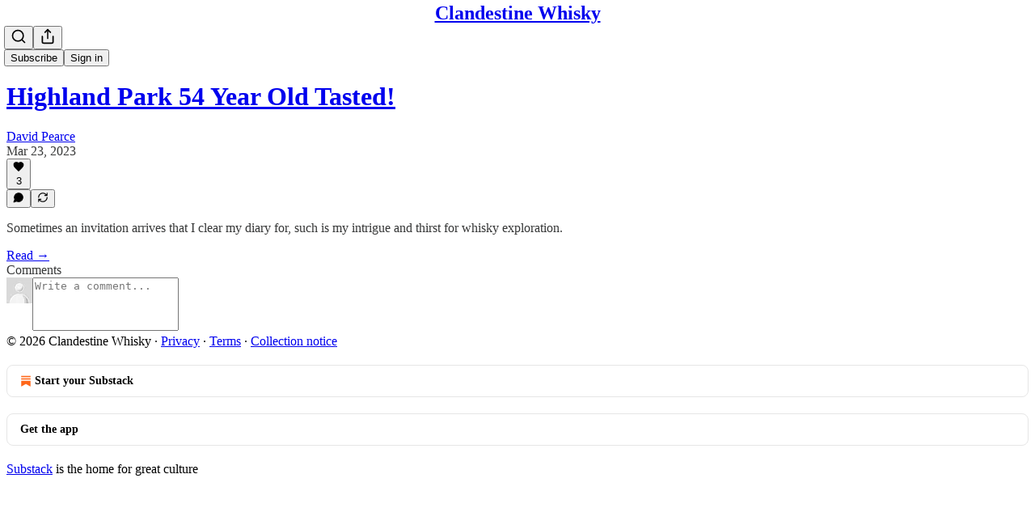

--- FILE ---
content_type: application/javascript; charset=UTF-8
request_url: https://clandestinewhisky.substack.com/cdn-cgi/challenge-platform/h/g/scripts/jsd/fc21b7e0d793/main.js?
body_size: 4818
content:
window._cf_chl_opt={oPNF3:'g'};~function(T6,G,D,S,W,v,Y,C,z){T6=i,function(P,x,Tz,T5,V,N){for(Tz={P:168,x:187,V:229,N:216,K:260,X:192,H:206,f:155,l:153,k:170,L:265,s:186},T5=i,V=P();!![];)try{if(N=-parseInt(T5(Tz.P))/1*(parseInt(T5(Tz.x))/2)+-parseInt(T5(Tz.V))/3*(parseInt(T5(Tz.N))/4)+parseInt(T5(Tz.K))/5*(-parseInt(T5(Tz.X))/6)+-parseInt(T5(Tz.H))/7+parseInt(T5(Tz.f))/8*(-parseInt(T5(Tz.l))/9)+-parseInt(T5(Tz.k))/10+parseInt(T5(Tz.L))/11*(parseInt(T5(Tz.s))/12),x===N)break;else V.push(V.shift())}catch(K){V.push(V.shift())}}(T,306547),G=this||self,D=G[T6(252)],S={},S[T6(178)]='o',S[T6(157)]='s',S[T6(218)]='u',S[T6(257)]='z',S[T6(259)]='n',S[T6(227)]='I',S[T6(208)]='b',W=S,G[T6(213)]=function(P,x,V,N,Tt,TX,TK,Ti,X,H,L,s,j,Q){if(Tt={P:181,x:266,V:150,N:181,K:166,X:267,H:226,f:267,l:226,k:190,L:146,s:207,j:189,Q:196},TX={P:175,x:207,V:231},TK={P:255,x:182,V:173,N:211},Ti=T6,x===null||x===void 0)return N;for(X=I(x),P[Ti(Tt.P)][Ti(Tt.x)]&&(X=X[Ti(Tt.V)](P[Ti(Tt.N)][Ti(Tt.x)](x))),X=P[Ti(Tt.K)][Ti(Tt.X)]&&P[Ti(Tt.H)]?P[Ti(Tt.K)][Ti(Tt.f)](new P[(Ti(Tt.l))](X)):function(F,Tn,E){for(Tn=Ti,F[Tn(TX.P)](),E=0;E<F[Tn(TX.x)];F[E]===F[E+1]?F[Tn(TX.V)](E+1,1):E+=1);return F}(X),H='nAsAaAb'.split('A'),H=H[Ti(Tt.k)][Ti(Tt.L)](H),L=0;L<X[Ti(Tt.s)];s=X[L],j=R(P,x,s),H(j)?(Q=j==='s'&&!P[Ti(Tt.j)](x[s]),Ti(Tt.Q)===V+s?K(V+s,j):Q||K(V+s,x[s])):K(V+s,j),L++);return N;function K(F,E,TT){TT=i,Object[TT(TK.P)][TT(TK.x)][TT(TK.V)](N,E)||(N[E]=[]),N[E][TT(TK.N)](F)}},v=T6(243)[T6(205)](';'),Y=v[T6(190)][T6(146)](v),G[T6(217)]=function(P,x,Tf,TP,V,N,K,X){for(Tf={P:234,x:207,V:207,N:263,K:211,X:169},TP=T6,V=Object[TP(Tf.P)](x),N=0;N<V[TP(Tf.x)];N++)if(K=V[N],'f'===K&&(K='N'),P[K]){for(X=0;X<x[V[N]][TP(Tf.V)];-1===P[K][TP(Tf.N)](x[V[N]][X])&&(Y(x[V[N]][X])||P[K][TP(Tf.K)]('o.'+x[V[N]][X])),X++);}else P[K]=x[V[N]][TP(Tf.X)](function(H){return'o.'+H})},C=function(Tb,TQ,Tj,Ts,Tr,TV,x,V,N){return Tb={P:228,x:176},TQ={P:160,x:160,V:211,N:160,K:160,X:148,H:160,f:194,l:211,k:160},Tj={P:207},Ts={P:262},Tr={P:207,x:194,V:255,N:182,K:173,X:255,H:182,f:255,l:182,k:173,L:262,s:211,j:262,Q:211,b:262,F:160,a:211,d:160,h:182,E:262,Z:262,o:211,U:211,T0:148},TV=T6,x=String[TV(Tb.P)],V={'h':function(K,Tk){return Tk={P:161,x:194},K==null?'':V.g(K,6,function(X,TG){return TG=i,TG(Tk.P)[TG(Tk.x)](X)})},'g':function(K,X,H,TD,L,s,j,Q,F,E,Z,o,U,T0,T1,T2,T3,T4){if(TD=TV,null==K)return'';for(s={},j={},Q='',F=2,E=3,Z=2,o=[],U=0,T0=0,T1=0;T1<K[TD(Tr.P)];T1+=1)if(T2=K[TD(Tr.x)](T1),Object[TD(Tr.V)][TD(Tr.N)][TD(Tr.K)](s,T2)||(s[T2]=E++,j[T2]=!0),T3=Q+T2,Object[TD(Tr.X)][TD(Tr.H)][TD(Tr.K)](s,T3))Q=T3;else{if(Object[TD(Tr.f)][TD(Tr.l)][TD(Tr.k)](j,Q)){if(256>Q[TD(Tr.L)](0)){for(L=0;L<Z;U<<=1,X-1==T0?(T0=0,o[TD(Tr.s)](H(U)),U=0):T0++,L++);for(T4=Q[TD(Tr.j)](0),L=0;8>L;U=1&T4|U<<1.78,T0==X-1?(T0=0,o[TD(Tr.s)](H(U)),U=0):T0++,T4>>=1,L++);}else{for(T4=1,L=0;L<Z;U=T4|U<<1,X-1==T0?(T0=0,o[TD(Tr.Q)](H(U)),U=0):T0++,T4=0,L++);for(T4=Q[TD(Tr.b)](0),L=0;16>L;U=U<<1.24|T4&1,T0==X-1?(T0=0,o[TD(Tr.Q)](H(U)),U=0):T0++,T4>>=1,L++);}F--,F==0&&(F=Math[TD(Tr.F)](2,Z),Z++),delete j[Q]}else for(T4=s[Q],L=0;L<Z;U=U<<1|T4&1,X-1==T0?(T0=0,o[TD(Tr.a)](H(U)),U=0):T0++,T4>>=1,L++);Q=(F--,F==0&&(F=Math[TD(Tr.d)](2,Z),Z++),s[T3]=E++,String(T2))}if(''!==Q){if(Object[TD(Tr.f)][TD(Tr.h)][TD(Tr.K)](j,Q)){if(256>Q[TD(Tr.E)](0)){for(L=0;L<Z;U<<=1,T0==X-1?(T0=0,o[TD(Tr.a)](H(U)),U=0):T0++,L++);for(T4=Q[TD(Tr.Z)](0),L=0;8>L;U=1.25&T4|U<<1.97,T0==X-1?(T0=0,o[TD(Tr.s)](H(U)),U=0):T0++,T4>>=1,L++);}else{for(T4=1,L=0;L<Z;U=T4|U<<1.31,X-1==T0?(T0=0,o[TD(Tr.o)](H(U)),U=0):T0++,T4=0,L++);for(T4=Q[TD(Tr.E)](0),L=0;16>L;U=U<<1.5|T4&1,T0==X-1?(T0=0,o[TD(Tr.s)](H(U)),U=0):T0++,T4>>=1,L++);}F--,0==F&&(F=Math[TD(Tr.F)](2,Z),Z++),delete j[Q]}else for(T4=s[Q],L=0;L<Z;U=U<<1.09|T4&1.28,T0==X-1?(T0=0,o[TD(Tr.o)](H(U)),U=0):T0++,T4>>=1,L++);F--,F==0&&Z++}for(T4=2,L=0;L<Z;U=U<<1|1.75&T4,X-1==T0?(T0=0,o[TD(Tr.U)](H(U)),U=0):T0++,T4>>=1,L++);for(;;)if(U<<=1,X-1==T0){o[TD(Tr.a)](H(U));break}else T0++;return o[TD(Tr.T0)]('')},'j':function(K,TS){return TS=TV,K==null?'':''==K?null:V.i(K[TS(Tj.P)],32768,function(X,TW){return TW=TS,K[TW(Ts.P)](X)})},'i':function(K,X,H,Tm,L,s,j,Q,F,E,Z,o,U,T0,T1,T2,T4,T3){for(Tm=TV,L=[],s=4,j=4,Q=3,F=[],o=H(0),U=X,T0=1,E=0;3>E;L[E]=E,E+=1);for(T1=0,T2=Math[Tm(TQ.P)](2,2),Z=1;T2!=Z;T3=U&o,U>>=1,U==0&&(U=X,o=H(T0++)),T1|=Z*(0<T3?1:0),Z<<=1);switch(T1){case 0:for(T1=0,T2=Math[Tm(TQ.P)](2,8),Z=1;T2!=Z;T3=U&o,U>>=1,0==U&&(U=X,o=H(T0++)),T1|=Z*(0<T3?1:0),Z<<=1);T4=x(T1);break;case 1:for(T1=0,T2=Math[Tm(TQ.x)](2,16),Z=1;T2!=Z;T3=U&o,U>>=1,0==U&&(U=X,o=H(T0++)),T1|=(0<T3?1:0)*Z,Z<<=1);T4=x(T1);break;case 2:return''}for(E=L[3]=T4,F[Tm(TQ.V)](T4);;){if(T0>K)return'';for(T1=0,T2=Math[Tm(TQ.N)](2,Q),Z=1;T2!=Z;T3=o&U,U>>=1,0==U&&(U=X,o=H(T0++)),T1|=Z*(0<T3?1:0),Z<<=1);switch(T4=T1){case 0:for(T1=0,T2=Math[Tm(TQ.x)](2,8),Z=1;Z!=T2;T3=o&U,U>>=1,0==U&&(U=X,o=H(T0++)),T1|=Z*(0<T3?1:0),Z<<=1);L[j++]=x(T1),T4=j-1,s--;break;case 1:for(T1=0,T2=Math[Tm(TQ.K)](2,16),Z=1;T2!=Z;T3=o&U,U>>=1,0==U&&(U=X,o=H(T0++)),T1|=Z*(0<T3?1:0),Z<<=1);L[j++]=x(T1),T4=j-1,s--;break;case 2:return F[Tm(TQ.X)]('')}if(0==s&&(s=Math[Tm(TQ.H)](2,Q),Q++),L[T4])T4=L[T4];else if(j===T4)T4=E+E[Tm(TQ.f)](0);else return null;F[Tm(TQ.l)](T4),L[j++]=E+T4[Tm(TQ.f)](0),s--,E=T4,s==0&&(s=Math[Tm(TQ.k)](2,Q),Q++)}}},N={},N[TV(Tb.x)]=V.h,N}(),z=e(),M();function A(N,K,TU,Tg,X,H,f,l,k,L,s,j){if(TU={P:191,x:163,V:197,N:198,K:188,X:242,H:165,f:240,l:223,k:180,L:236,s:152,j:147,Q:258,b:188,F:258,a:202,d:188,h:202,E:225,Z:188,o:193,U:188,T0:233,T1:246,T2:251,T3:220,T4:195,i0:174,i1:219,i2:176},Tg=T6,!g(0))return![];H=(X={},X[Tg(TU.P)]=N,X[Tg(TU.x)]=K,X);try{f=G[Tg(TU.V)],l=Tg(TU.N)+G[Tg(TU.K)][Tg(TU.X)]+Tg(TU.H)+f.r+Tg(TU.f),k=new G[(Tg(TU.l))](),k[Tg(TU.k)](Tg(TU.L),l),k[Tg(TU.s)]=2500,k[Tg(TU.j)]=function(){},L={},L[Tg(TU.Q)]=G[Tg(TU.b)][Tg(TU.F)],L[Tg(TU.a)]=G[Tg(TU.d)][Tg(TU.h)],L[Tg(TU.E)]=G[Tg(TU.Z)][Tg(TU.E)],L[Tg(TU.o)]=G[Tg(TU.U)][Tg(TU.T0)],L[Tg(TU.T1)]=z,s=L,j={},j[Tg(TU.T2)]=H,j[Tg(TU.T3)]=s,j[Tg(TU.T4)]=Tg(TU.i0),k[Tg(TU.i1)](C[Tg(TU.i2)](j))}catch(Q){}}function B(Ta,TR,P,x,V){return Ta={P:156,x:235},TR=T6,P=3600,x=y(),V=Math[TR(Ta.P)](Date[TR(Ta.x)]()/1e3),V-x>P?![]:!![]}function I(P,TN,T9,x){for(TN={P:150,x:234,V:222},T9=T6,x=[];null!==P;x=x[T9(TN.P)](Object[T9(TN.x)](P)),P=Object[T9(TN.V)](P));return x}function y(TF,Tq,P){return TF={P:197,x:156},Tq=T6,P=G[Tq(TF.P)],Math[Tq(TF.x)](+atob(P.t))}function m(P,x,TA,T7){return TA={P:177,x:255,V:204,N:173,K:263,X:253},T7=T6,x instanceof P[T7(TA.P)]&&0<P[T7(TA.P)][T7(TA.x)][T7(TA.V)][T7(TA.N)](x)[T7(TA.K)](T7(TA.X))}function c(Tl,Tx,V,N,K,X,H){Tx=(Tl={P:238,x:230,V:158,N:185,K:249,X:183,H:199,f:224,l:172,k:162,L:214,s:245},T6);try{return V=D[Tx(Tl.P)](Tx(Tl.x)),V[Tx(Tl.V)]=Tx(Tl.N),V[Tx(Tl.K)]='-1',D[Tx(Tl.X)][Tx(Tl.H)](V),N=V[Tx(Tl.f)],K={},K=Ntxi4(N,N,'',K),K=Ntxi4(N,N[Tx(Tl.l)]||N[Tx(Tl.k)],'n.',K),K=Ntxi4(N,V[Tx(Tl.L)],'d.',K),D[Tx(Tl.X)][Tx(Tl.s)](V),X={},X.r=K,X.e=null,X}catch(f){return H={},H.r={},H.e=f,H}}function O(P,x,TE,Tu,Th,Td,TI,V,N,K){TE={P:197,x:154,V:188,N:223,K:180,X:236,H:198,f:242,l:254,k:171,L:152,s:147,j:237,Q:244,b:264,F:264,a:241,d:264,h:241,E:171,Z:219,o:176,U:248},Tu={P:268},Th={P:215,x:250,V:247,N:215},Td={P:152},TI=T6,V=G[TI(TE.P)],console[TI(TE.x)](G[TI(TE.V)]),N=new G[(TI(TE.N))](),N[TI(TE.K)](TI(TE.X),TI(TE.H)+G[TI(TE.V)][TI(TE.f)]+TI(TE.l)+V.r),V[TI(TE.k)]&&(N[TI(TE.L)]=5e3,N[TI(TE.s)]=function(Tv){Tv=TI,x(Tv(Td.P))}),N[TI(TE.j)]=function(TY){TY=TI,N[TY(Th.P)]>=200&&N[TY(Th.P)]<300?x(TY(Th.x)):x(TY(Th.V)+N[TY(Th.N)])},N[TI(TE.Q)]=function(Tc){Tc=TI,x(Tc(Tu.P))},K={'t':y(),'lhr':D[TI(TE.b)]&&D[TI(TE.F)][TI(TE.a)]?D[TI(TE.d)][TI(TE.h)]:'','api':V[TI(TE.E)]?!![]:![],'payload':P},N[TI(TE.Z)](C[TI(TE.o)](JSON[TI(TE.U)](K)))}function T(i6){return i6='__CF$cv$params,/cdn-cgi/challenge-platform/h/,appendChild,catch,onreadystatechange,syUs3,loading,toString,split,2420866ZoZJcO,length,boolean,postMessage,sid,push,isArray,Ntxi4,contentDocument,status,3424VNfTUi,oxFY5,undefined,send,chctx,detail,getPrototypeOf,XMLHttpRequest,contentWindow,HnhLR9,Set,bigint,fromCharCode,1374ykjXtT,iframe,splice,parent,riYFq1,keys,now,POST,onload,createElement,function,/invisible/jsd,href,oPNF3,_cf_chl_opt;NaZoI3;Bshk0;IzgW1;qzjKa3;GBApq0;giyU9;KutOj0;QgiX4;Khftj4;Lfpaq4;zBhRN3;JSmY9;Ntxi4;oxFY5;TDAZ2;ldLC0,onerror,removeChild,ntYsJ1,http-code:,stringify,tabIndex,success,errorInfoObject,document,[native code],/jsd/oneshot/fc21b7e0d793/0.033343465293822:1768281260:C6eIUHMF34pNfK6w-g2wUL1wcDqTa6_BPWFbFLbyUIo/,prototype,error,symbol,KljLg4,number,10GVOTlP,readyState,charCodeAt,indexOf,location,166485MfdcyC,getOwnPropertyNames,from,xhr-error,bind,ontimeout,join,addEventListener,concat,random,timeout,1944414cPgQch,log,8AhdpCa,floor,string,style,randomUUID,pow,HCsS5cd46y209gub-L1GfxkrABq3PanIz$UMwiKRQElVJoteZ+vhjXmYDFON7WpT8,navigator,GsWUx0,event,/b/ov1/0.033343465293822:1768281260:C6eIUHMF34pNfK6w-g2wUL1wcDqTa6_BPWFbFLbyUIo/,Array,DOMContentLoaded,19009JzBqli,map,5125590mrqLKX,api,clientInformation,call,jsd,sort,XRnIAUJB,Function,object,cloudflare-invisible,open,Object,hasOwnProperty,body,error on cf_chl_props,display: none,1884yxBtbO,46lCKlqJ,_cf_chl_opt,isNaN,includes,jCNy9,497850dvylDg,UHTeq3,charAt,source,d.cookie'.split(','),T=function(){return i6},T()}function i(n,P,x,V){return n=n-146,x=T(),V=x[n],V}function J(V,N,i5,Te,K,X){if(i5={P:171,x:250,V:195,N:179,K:210,X:164,H:250,f:232,l:209,k:195,L:179,s:256,j:221,Q:232,b:209},Te=T6,!V[Te(i5.P)])return;N===Te(i5.x)?(K={},K[Te(i5.V)]=Te(i5.N),K[Te(i5.K)]=V.r,K[Te(i5.X)]=Te(i5.H),G[Te(i5.f)][Te(i5.l)](K,'*')):(X={},X[Te(i5.k)]=Te(i5.L),X[Te(i5.K)]=V.r,X[Te(i5.X)]=Te(i5.s),X[Te(i5.j)]=N,G[Te(i5.Q)][Te(i5.b)](X,'*'))}function R(P,x,V,TJ,T8,N,K){T8=(TJ={P:178,x:239,V:200,N:166,K:212,X:166},T6);try{N=x[V]}catch(X){return'i'}if(N==null)return void 0===N?'u':'x';if(T8(TJ.P)==typeof N)try{if(T8(TJ.x)==typeof N[T8(TJ.V)])return N[T8(TJ.V)](function(){}),'p'}catch(H){}return P[T8(TJ.N)][T8(TJ.K)](N)?'a':N===P[T8(TJ.X)]?'C':N===!0?'T':!1===N?'F':(K=typeof N,T8(TJ.x)==K?m(P,N)?'N':'f':W[K]||'?')}function M(i4,i3,i1,Ty,P,x,V,N,K){if(i4={P:197,x:171,V:261,N:203,K:149,X:167,H:201},i3={P:261,x:203,V:201},i1={P:184},Ty=T6,P=G[Ty(i4.P)],!P)return;if(!B())return;(x=![],V=P[Ty(i4.x)]===!![],N=function(TB,X){if(TB=Ty,!x){if(x=!![],!B())return;X=c(),O(X.r,function(H){J(P,H)}),X.e&&A(TB(i1.P),X.e)}},D[Ty(i4.V)]!==Ty(i4.N))?N():G[Ty(i4.K)]?D[Ty(i4.K)](Ty(i4.X),N):(K=D[Ty(i4.H)]||function(){},D[Ty(i4.H)]=function(TO){TO=Ty,K(),D[TO(i3.P)]!==TO(i3.x)&&(D[TO(i3.V)]=K,N())})}function e(TZ,TC){return TZ={P:159,x:159},TC=T6,crypto&&crypto[TC(TZ.P)]?crypto[TC(TZ.x)]():''}function g(P,Tp,Tw){return Tp={P:151},Tw=T6,Math[Tw(Tp.P)]()<P}}()